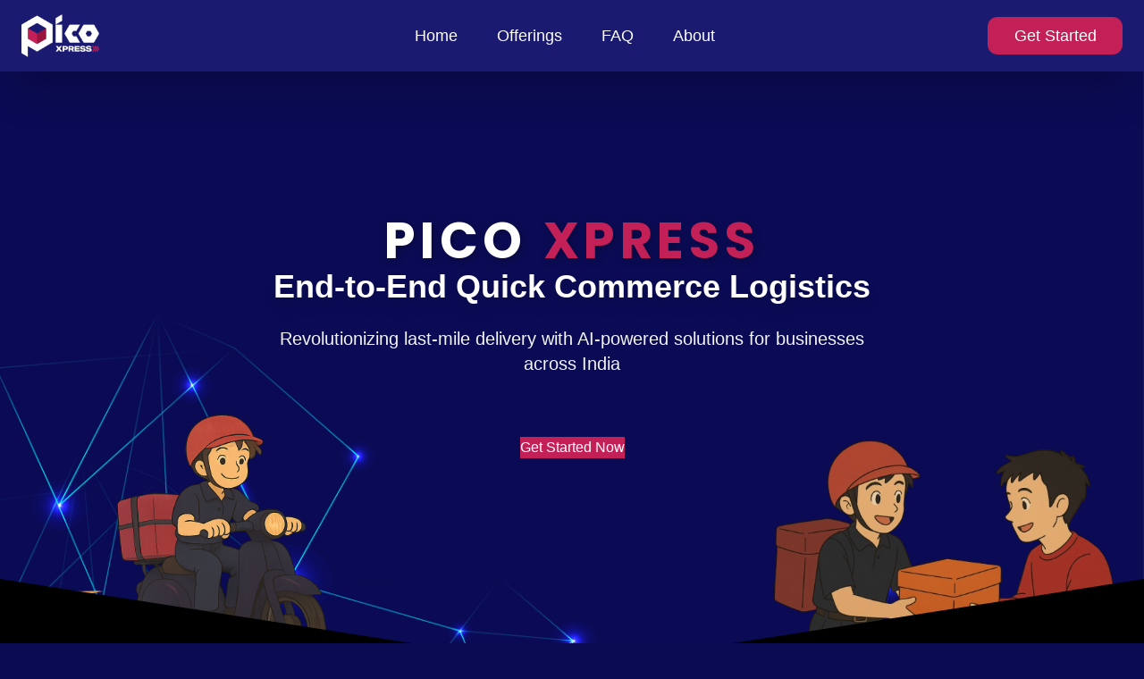

--- FILE ---
content_type: text/html; charset=UTF-8
request_url: https://picoxpress.com/
body_size: 388
content:
<!doctype html><html lang="en"><head><meta charset="utf-8"/><link rel="icon" href="/picox-02.png"/><meta name="viewport" content="width=device-width,initial-scale=1"/><meta name="theme-color" content="#000000"/><meta name="description" content="Pico Xpress - Express logistics for bharat"/><link rel="apple-touch-icon" href="/picox-02.png"/><title>Pico Xpress</title><script defer="defer" src="/static/js/main.f6323de6.js"></script><link href="/static/css/main.fbf09a61.css" rel="stylesheet"></head><body><noscript>You need to enable JavaScript to run this app.</noscript><div id="root"></div><script defer src="https://static.cloudflareinsights.com/beacon.min.js/vcd15cbe7772f49c399c6a5babf22c1241717689176015" integrity="sha512-ZpsOmlRQV6y907TI0dKBHq9Md29nnaEIPlkf84rnaERnq6zvWvPUqr2ft8M1aS28oN72PdrCzSjY4U6VaAw1EQ==" data-cf-beacon='{"version":"2024.11.0","token":"7278a9af556448d9b2f5dc1b2f4f548a","r":1,"server_timing":{"name":{"cfCacheStatus":true,"cfEdge":true,"cfExtPri":true,"cfL4":true,"cfOrigin":true,"cfSpeedBrain":true},"location_startswith":null}}' crossorigin="anonymous"></script>
</body></html>

--- FILE ---
content_type: text/css; charset=UTF-8
request_url: https://picoxpress.com/static/css/main.fbf09a61.css
body_size: 14526
content:
@import url(https://fonts.googleapis.com/css2?family=Poppins:ital,wght@0,100;0,200;0,300;0,400;0,500;0,600;0,700;0,800;0,900;1,100;1,200;1,300;1,400;1,500;1,600;1,700;1,800;1,900&display=swap);*,:after,:before{--tw-border-spacing-x:0;--tw-border-spacing-y:0;--tw-translate-x:0;--tw-translate-y:0;--tw-rotate:0;--tw-skew-x:0;--tw-skew-y:0;--tw-scale-x:1;--tw-scale-y:1;--tw-pan-x: ;--tw-pan-y: ;--tw-pinch-zoom: ;--tw-scroll-snap-strictness:proximity;--tw-gradient-from-position: ;--tw-gradient-via-position: ;--tw-gradient-to-position: ;--tw-ordinal: ;--tw-slashed-zero: ;--tw-numeric-figure: ;--tw-numeric-spacing: ;--tw-numeric-fraction: ;--tw-ring-inset: ;--tw-ring-offset-width:0px;--tw-ring-offset-color:#fff;--tw-ring-color:#3b82f680;--tw-ring-offset-shadow:0 0 #0000;--tw-ring-shadow:0 0 #0000;--tw-shadow:0 0 #0000;--tw-shadow-colored:0 0 #0000;--tw-blur: ;--tw-brightness: ;--tw-contrast: ;--tw-grayscale: ;--tw-hue-rotate: ;--tw-invert: ;--tw-saturate: ;--tw-sepia: ;--tw-drop-shadow: ;--tw-backdrop-blur: ;--tw-backdrop-brightness: ;--tw-backdrop-contrast: ;--tw-backdrop-grayscale: ;--tw-backdrop-hue-rotate: ;--tw-backdrop-invert: ;--tw-backdrop-opacity: ;--tw-backdrop-saturate: ;--tw-backdrop-sepia: ;--tw-contain-size: ;--tw-contain-layout: ;--tw-contain-paint: ;--tw-contain-style: }::backdrop{--tw-border-spacing-x:0;--tw-border-spacing-y:0;--tw-translate-x:0;--tw-translate-y:0;--tw-rotate:0;--tw-skew-x:0;--tw-skew-y:0;--tw-scale-x:1;--tw-scale-y:1;--tw-pan-x: ;--tw-pan-y: ;--tw-pinch-zoom: ;--tw-scroll-snap-strictness:proximity;--tw-gradient-from-position: ;--tw-gradient-via-position: ;--tw-gradient-to-position: ;--tw-ordinal: ;--tw-slashed-zero: ;--tw-numeric-figure: ;--tw-numeric-spacing: ;--tw-numeric-fraction: ;--tw-ring-inset: ;--tw-ring-offset-width:0px;--tw-ring-offset-color:#fff;--tw-ring-color:#3b82f680;--tw-ring-offset-shadow:0 0 #0000;--tw-ring-shadow:0 0 #0000;--tw-shadow:0 0 #0000;--tw-shadow-colored:0 0 #0000;--tw-blur: ;--tw-brightness: ;--tw-contrast: ;--tw-grayscale: ;--tw-hue-rotate: ;--tw-invert: ;--tw-saturate: ;--tw-sepia: ;--tw-drop-shadow: ;--tw-backdrop-blur: ;--tw-backdrop-brightness: ;--tw-backdrop-contrast: ;--tw-backdrop-grayscale: ;--tw-backdrop-hue-rotate: ;--tw-backdrop-invert: ;--tw-backdrop-opacity: ;--tw-backdrop-saturate: ;--tw-backdrop-sepia: ;--tw-contain-size: ;--tw-contain-layout: ;--tw-contain-paint: ;--tw-contain-style: }/*
! tailwindcss v3.4.18 | MIT License | https://tailwindcss.com
*/*,:after,:before{border:0 solid #e5e7eb;box-sizing:border-box}:after,:before{--tw-content:""}:host,html{-webkit-text-size-adjust:100%;font-feature-settings:normal;-webkit-tap-highlight-color:transparent;font-family:ui-sans-serif,system-ui,sans-serif,Apple Color Emoji,Segoe UI Emoji,Segoe UI Symbol,Noto Color Emoji;font-variation-settings:normal;line-height:1.5;tab-size:4}body{line-height:inherit}hr{border-top-width:1px;color:inherit;height:0}abbr:where([title]){-webkit-text-decoration:underline dotted;text-decoration:underline dotted}h1,h2,h3,h4,h5,h6{font-size:inherit;font-weight:inherit}a{color:inherit;text-decoration:inherit}b,strong{font-weight:bolder}code,kbd,pre,samp{font-feature-settings:normal;font-family:ui-monospace,SFMono-Regular,Menlo,Monaco,Consolas,Liberation Mono,Courier New,monospace;font-size:1em;font-variation-settings:normal}small{font-size:80%}sub,sup{font-size:75%;line-height:0;position:relative;vertical-align:initial}sub{bottom:-.25em}sup{top:-.5em}table{border-collapse:collapse;border-color:inherit;text-indent:0}button,input,optgroup,select,textarea{font-feature-settings:inherit;color:inherit;font-family:inherit;font-size:100%;font-variation-settings:inherit;font-weight:inherit;letter-spacing:inherit;line-height:inherit;margin:0;padding:0}button,select{text-transform:none}button,input:where([type=button]),input:where([type=reset]),input:where([type=submit]){-webkit-appearance:button;background-color:initial;background-image:none}:-moz-focusring{outline:auto}:-moz-ui-invalid{box-shadow:none}progress{vertical-align:initial}::-webkit-inner-spin-button,::-webkit-outer-spin-button{height:auto}[type=search]{-webkit-appearance:textfield;outline-offset:-2px}::-webkit-search-decoration{-webkit-appearance:none}::-webkit-file-upload-button{-webkit-appearance:button;font:inherit}summary{display:list-item}blockquote,dd,dl,figure,h1,h2,h3,h4,h5,h6,hr,p,pre{margin:0}fieldset{margin:0}fieldset,legend{padding:0}menu,ol,ul{list-style:none;margin:0;padding:0}dialog{padding:0}textarea{resize:vertical}input::placeholder,textarea::placeholder{color:#9ca3af;opacity:1}[role=button],button{cursor:pointer}:disabled{cursor:default}audio,canvas,embed,iframe,img,object,svg,video{display:block;vertical-align:middle}img,video{height:auto;max-width:100%}[hidden]:where(:not([hidden=until-found])){display:none}.container{width:100%}@media (min-width:640px){.container{max-width:640px}}@media (min-width:768px){.container{max-width:768px}}@media (min-width:1024px){.container{max-width:1024px}}@media (min-width:1280px){.container{max-width:1280px}}@media (min-width:1536px){.container{max-width:1536px}}.static{position:static}.fixed{position:fixed}.absolute{position:absolute}.relative{position:relative}.inset-0{inset:0}.-bottom-0{bottom:0}.-bottom-2{bottom:-.5rem}.-left-10{left:-2.5rem}.bottom-0{bottom:0}.bottom-5{bottom:1.25rem}.bottom-9{bottom:2.25rem}.left-1\/2{left:50%}.right-0{right:0}.right-1\/2{right:50%}.z-10{z-index:10}.z-20{z-index:20}.m-0{margin:0}.-mx-6{margin-left:-1.5rem;margin-right:-1.5rem}.mx-auto{margin-left:auto;margin-right:auto}.my-2{margin-bottom:.5rem;margin-top:.5rem}.my-8{margin-bottom:2rem;margin-top:2rem}.-mb-14{margin-bottom:-3.5rem}.-mt-10{margin-top:-2.5rem}.-mt-6{margin-top:-1.5rem}.mb-10{margin-bottom:2.5rem}.mb-12{margin-bottom:3rem}.mb-16{margin-bottom:4rem}.mb-2{margin-bottom:.5rem}.mb-4{margin-bottom:1rem}.mb-5{margin-bottom:1.25rem}.mb-6{margin-bottom:1.5rem}.mb-8{margin-bottom:2rem}.ml-12{margin-left:3rem}.ml-4{margin-left:1rem}.mr-3{margin-right:.75rem}.mt-10{margin-top:2.5rem}.mt-2{margin-top:.5rem}.mt-20{margin-top:5rem}.mt-24{margin-top:6rem}.mt-4{margin-top:1rem}.mt-5{margin-top:1.25rem}.mt-6{margin-top:1.5rem}.block{display:block}.flex{display:flex}.grid{display:grid}.contents{display:contents}.hidden{display:none}.h-1{height:.25rem}.h-12{height:3rem}.h-14{height:3.5rem}.h-28{height:7rem}.h-48{height:12rem}.h-6{height:1.5rem}.h-64{height:16rem}.h-72{height:18rem}.h-\[100px\]{height:100px}.h-\[120px\]{height:120px}.h-\[220px\]{height:220px}.h-\[250px\]{height:250px}.h-auto{height:auto}.h-full{height:100%}.min-h-\[320px\]{min-height:320px}.min-h-\[80vh\]{min-height:80vh}.min-h-screen{min-height:100vh}.w-10{width:2.5rem}.w-6{width:1.5rem}.w-72{width:18rem}.w-\[120px\]{width:120px}.w-\[180px\]{width:180px}.w-\[1px\]{width:1px}.w-\[280px\]{width:280px}.w-auto{width:auto}.w-full{width:100%}.min-w-0{min-width:0}.max-w-2xl{max-width:42rem}.max-w-3xl{max-width:48rem}.max-w-4xl{max-width:56rem}.max-w-5xl{max-width:64rem}.max-w-6xl{max-width:72rem}.max-w-7xl{max-width:80rem}.max-w-\[300px\]{max-width:300px}.max-w-md{max-width:28rem}.max-w-none{max-width:none}.flex-1{flex:1 1}.flex-shrink-0{flex-shrink:0}.-translate-x-1\/2{--tw-translate-x:-50%}.-translate-x-1\/2,.translate-x-1\/2{transform:translate(var(--tw-translate-x),var(--tw-translate-y)) rotate(var(--tw-rotate)) skewX(var(--tw-skew-x)) skewY(var(--tw-skew-y)) scaleX(var(--tw-scale-x)) scaleY(var(--tw-scale-y))}.translate-x-1\/2{--tw-translate-x:50%}.transform{transform:translate(var(--tw-translate-x),var(--tw-translate-y)) rotate(var(--tw-rotate)) skewX(var(--tw-skew-x)) skewY(var(--tw-skew-y)) scaleX(var(--tw-scale-x)) scaleY(var(--tw-scale-y))}.list-disc{list-style-type:disc}.flex-col{flex-direction:column}.flex-col-reverse{flex-direction:column-reverse}.flex-wrap{flex-wrap:wrap}.items-center{align-items:center}.justify-center{justify-content:center}.justify-between{justify-content:space-between}.gap-12{gap:3rem}.gap-14{gap:3.5rem}.gap-2{gap:.5rem}.gap-3{gap:.75rem}.gap-4{gap:1rem}.gap-6{gap:1.5rem}.gap-8{gap:2rem}.space-x-11>:not([hidden])~:not([hidden]){--tw-space-x-reverse:0;margin-left:calc(2.75rem*(1 - var(--tw-space-x-reverse)));margin-right:calc(2.75rem*var(--tw-space-x-reverse))}.space-x-3>:not([hidden])~:not([hidden]){--tw-space-x-reverse:0;margin-left:calc(.75rem*(1 - var(--tw-space-x-reverse)));margin-right:calc(.75rem*var(--tw-space-x-reverse))}.space-x-4>:not([hidden])~:not([hidden]){--tw-space-x-reverse:0;margin-left:calc(1rem*(1 - var(--tw-space-x-reverse)));margin-right:calc(1rem*var(--tw-space-x-reverse))}.space-y-10>:not([hidden])~:not([hidden]){--tw-space-y-reverse:0;margin-bottom:calc(2.5rem*var(--tw-space-y-reverse));margin-top:calc(2.5rem*(1 - var(--tw-space-y-reverse)))}.space-y-2>:not([hidden])~:not([hidden]){--tw-space-y-reverse:0;margin-bottom:calc(.5rem*var(--tw-space-y-reverse));margin-top:calc(.5rem*(1 - var(--tw-space-y-reverse)))}.space-y-24>:not([hidden])~:not([hidden]){--tw-space-y-reverse:0;margin-bottom:calc(6rem*var(--tw-space-y-reverse));margin-top:calc(6rem*(1 - var(--tw-space-y-reverse)))}.space-y-32>:not([hidden])~:not([hidden]){--tw-space-y-reverse:0;margin-bottom:calc(8rem*var(--tw-space-y-reverse));margin-top:calc(8rem*(1 - var(--tw-space-y-reverse)))}.space-y-4>:not([hidden])~:not([hidden]){--tw-space-y-reverse:0;margin-bottom:calc(1rem*var(--tw-space-y-reverse));margin-top:calc(1rem*(1 - var(--tw-space-y-reverse)))}.space-y-6>:not([hidden])~:not([hidden]){--tw-space-y-reverse:0;margin-bottom:calc(1.5rem*var(--tw-space-y-reverse));margin-top:calc(1.5rem*(1 - var(--tw-space-y-reverse)))}.overflow-hidden,.truncate{overflow:hidden}.truncate{text-overflow:ellipsis;white-space:nowrap}.rounded-2xl{border-radius:1rem}.rounded-3xl{border-radius:1.5rem}.rounded-full{border-radius:9999px}.rounded-lg{border-radius:.5rem}.rounded-md{border-radius:.375rem}.rounded-xl{border-radius:.75rem}.rounded-b-\[60px\]{border-bottom-left-radius:60px;border-bottom-right-radius:60px}.rounded-t-lg{border-top-left-radius:.5rem;border-top-right-radius:.5rem}.border{border-width:1px}.border-0{border-width:0}.border-none{border-style:none}.border-gray-700{--tw-border-opacity:1;border-color:#374151;border-color:rgb(55 65 81/var(--tw-border-opacity,1))}.border-green-200{--tw-border-opacity:1;border-color:#bbf7d0;border-color:rgb(187 247 208/var(--tw-border-opacity,1))}.border-white{--tw-border-opacity:1;border-color:#fff;border-color:rgb(255 255 255/var(--tw-border-opacity,1))}.bg-\[\#080836\]{--tw-bg-opacity:1;background-color:#080836;background-color:rgb(8 8 54/var(--tw-bg-opacity,1))}.bg-\[\#0B0B54\]{--tw-bg-opacity:1;background-color:#0b0b54;background-color:rgb(11 11 84/var(--tw-bg-opacity,1))}.bg-\[\#0B0B55\]{--tw-bg-opacity:1;background-color:#0b0b55;background-color:rgb(11 11 85/var(--tw-bg-opacity,1))}.bg-\[\#0D0B53\]{--tw-bg-opacity:1;background-color:#0d0b53;background-color:rgb(13 11 83/var(--tw-bg-opacity,1))}.bg-\[\#0c0a23\]{--tw-bg-opacity:1;background-color:#0c0a23;background-color:rgb(12 10 35/var(--tw-bg-opacity,1))}.bg-\[\#152329\]{--tw-bg-opacity:1;background-color:#152329;background-color:rgb(21 35 41/var(--tw-bg-opacity,1))}.bg-\[\#1A1A70\]{--tw-bg-opacity:1;background-color:#1a1a70;background-color:rgb(26 26 112/var(--tw-bg-opacity,1))}.bg-\[\#1c0138\]{--tw-bg-opacity:1;background-color:#1c0138;background-color:rgb(28 1 56/var(--tw-bg-opacity,1))}.bg-\[\#C22057\]{--tw-bg-opacity:1;background-color:#c22057;background-color:rgb(194 32 87/var(--tw-bg-opacity,1))}.bg-\[\#FFFFFF\]{--tw-bg-opacity:1;background-color:#fff;background-color:rgb(255 255 255/var(--tw-bg-opacity,1))}.bg-\[\#e6347c\]{--tw-bg-opacity:1;background-color:#e6347c;background-color:rgb(230 52 124/var(--tw-bg-opacity,1))}.bg-amber-50{--tw-bg-opacity:1;background-color:#fffbeb;background-color:rgb(255 251 235/var(--tw-bg-opacity,1))}.bg-black{--tw-bg-opacity:1;background-color:#000;background-color:rgb(0 0 0/var(--tw-bg-opacity,1))}.bg-blue-50{--tw-bg-opacity:1;background-color:#eff6ff;background-color:rgb(239 246 255/var(--tw-bg-opacity,1))}.bg-green-50{--tw-bg-opacity:1;background-color:#f0fdf4;background-color:rgb(240 253 244/var(--tw-bg-opacity,1))}.bg-pink-100{--tw-bg-opacity:1;background-color:#fce7f3;background-color:rgb(252 231 243/var(--tw-bg-opacity,1))}.bg-pink-50{--tw-bg-opacity:1;background-color:#fdf2f8;background-color:rgb(253 242 248/var(--tw-bg-opacity,1))}.bg-purple-100{--tw-bg-opacity:1;background-color:#f3e8ff;background-color:rgb(243 232 255/var(--tw-bg-opacity,1))}.bg-teal-50{--tw-bg-opacity:1;background-color:#f0fdfa;background-color:rgb(240 253 250/var(--tw-bg-opacity,1))}.bg-transparent{background-color:initial}.bg-white{--tw-bg-opacity:1;background-color:#fff;background-color:rgb(255 255 255/var(--tw-bg-opacity,1))}.bg-white\/30{background-color:#ffffff4d}.bg-yellow-400{--tw-bg-opacity:1;background-color:#facc15;background-color:rgb(250 204 21/var(--tw-bg-opacity,1))}.bg-gradient-to-br{background-image:linear-gradient(to bottom right,var(--tw-gradient-stops))}.bg-gradient-to-r{background-image:linear-gradient(to right,var(--tw-gradient-stops))}.from-\[\#0B0B54\]{--tw-gradient-from:#0b0b54 var(--tw-gradient-from-position);--tw-gradient-to:#0b0b5400 var(--tw-gradient-to-position);--tw-gradient-stops:var(--tw-gradient-from),var(--tw-gradient-to)}.from-blue-50{--tw-gradient-from:#eff6ff var(--tw-gradient-from-position);--tw-gradient-to:#eff6ff00 var(--tw-gradient-to-position);--tw-gradient-stops:var(--tw-gradient-from),var(--tw-gradient-to)}.from-blue-600{--tw-gradient-from:#2563eb var(--tw-gradient-from-position);--tw-gradient-to:#2563eb00 var(--tw-gradient-to-position);--tw-gradient-stops:var(--tw-gradient-from),var(--tw-gradient-to)}.to-\[\#2C2C72\]{--tw-gradient-to:#2c2c72 var(--tw-gradient-to-position)}.to-indigo-100{--tw-gradient-to:#e0e7ff var(--tw-gradient-to-position)}.to-indigo-600{--tw-gradient-to:#4f46e5 var(--tw-gradient-to-position)}.bg-cover{background-size:cover}.bg-no-repeat{background-repeat:no-repeat}.object-contain{object-fit:contain}.object-cover{object-fit:cover}.p-0{padding:0}.p-1{padding:.25rem}.p-12{padding:3rem}.p-3{padding:.75rem}.p-4{padding:1rem}.p-6{padding:1.5rem}.p-8{padding:2rem}.px-10{padding-left:2.5rem;padding-right:2.5rem}.px-12{padding-left:3rem;padding-right:3rem}.px-2{padding-left:.5rem;padding-right:.5rem}.px-4{padding-left:1rem;padding-right:1rem}.px-5{padding-left:1.25rem;padding-right:1.25rem}.px-6{padding-left:1.5rem;padding-right:1.5rem}.px-8{padding-left:2rem;padding-right:2rem}.py-10{padding-bottom:2.5rem;padding-top:2.5rem}.py-12{padding-bottom:3rem;padding-top:3rem}.py-16{padding-bottom:4rem;padding-top:4rem}.py-2{padding-bottom:.5rem;padding-top:.5rem}.py-20{padding-bottom:5rem;padding-top:5rem}.py-24{padding-bottom:6rem;padding-top:6rem}.py-3{padding-bottom:.75rem;padding-top:.75rem}.py-4{padding-bottom:1rem;padding-top:1rem}.py-6{padding-bottom:1.5rem;padding-top:1.5rem}.py-8{padding-bottom:2rem;padding-top:2rem}.pb-16{padding-bottom:4rem}.pb-4{padding-bottom:1rem}.pl-6{padding-left:1.5rem}.pt-16{padding-top:4rem}.pt-4{padding-top:1rem}.text-left{text-align:left}.text-center{text-align:center}.text-2xl{font-size:1.5rem;line-height:2rem}.text-3xl{font-size:1.875rem;line-height:2.25rem}.text-4xl{font-size:2.25rem;line-height:2.5rem}.text-5xl{font-size:3rem;line-height:1}.text-base{font-size:1rem;line-height:1.5rem}.text-lg{font-size:1.125rem;line-height:1.75rem}.text-sm{font-size:.875rem;line-height:1.25rem}.text-xl{font-size:1.25rem;line-height:1.75rem}.font-bold{font-weight:700}.font-extrabold{font-weight:800}.font-medium{font-weight:500}.font-semibold{font-weight:600}.leading-relaxed{line-height:1.625}.leading-snug{line-height:1.375}.leading-tight{line-height:1.25}.tracking-tight{letter-spacing:-.025em}.tracking-wide{letter-spacing:.025em}.text-\[\#C22057\]{--tw-text-opacity:1;color:#c22057;color:rgb(194 32 87/var(--tw-text-opacity,1))}.text-\[\#e6347c\]{--tw-text-opacity:1;color:#e6347c;color:rgb(230 52 124/var(--tw-text-opacity,1))}.text-black{--tw-text-opacity:1;color:#000;color:rgb(0 0 0/var(--tw-text-opacity,1))}.text-blue-100{--tw-text-opacity:1;color:#dbeafe;color:rgb(219 234 254/var(--tw-text-opacity,1))}.text-blue-300{--tw-text-opacity:1;color:#93c5fd;color:rgb(147 197 253/var(--tw-text-opacity,1))}.text-blue-600{--tw-text-opacity:1;color:#2563eb;color:rgb(37 99 235/var(--tw-text-opacity,1))}.text-gray-100{--tw-text-opacity:1;color:#f3f4f6;color:rgb(243 244 246/var(--tw-text-opacity,1))}.text-gray-300{--tw-text-opacity:1;color:#d1d5db;color:rgb(209 213 219/var(--tw-text-opacity,1))}.text-gray-400{--tw-text-opacity:1;color:#9ca3af;color:rgb(156 163 175/var(--tw-text-opacity,1))}.text-gray-500{--tw-text-opacity:1;color:#6b7280;color:rgb(107 114 128/var(--tw-text-opacity,1))}.text-gray-900{--tw-text-opacity:1;color:#111827;color:rgb(17 24 39/var(--tw-text-opacity,1))}.text-green-400{--tw-text-opacity:1;color:#4ade80;color:rgb(74 222 128/var(--tw-text-opacity,1))}.text-green-600{--tw-text-opacity:1;color:#16a34a;color:rgb(22 163 74/var(--tw-text-opacity,1))}.text-pink-500{--tw-text-opacity:1;color:#ec4899;color:rgb(236 72 153/var(--tw-text-opacity,1))}.text-red-600{--tw-text-opacity:1;color:#dc2626;color:rgb(220 38 38/var(--tw-text-opacity,1))}.text-white{--tw-text-opacity:1;color:#fff;color:rgb(255 255 255/var(--tw-text-opacity,1))}.placeholder-gray-500::placeholder{--tw-placeholder-opacity:1;color:#6b7280;color:rgb(107 114 128/var(--tw-placeholder-opacity,1))}.opacity-90{opacity:.9}.shadow-2xl{--tw-shadow:0 25px 50px -12px #00000040;--tw-shadow-colored:0 25px 50px -12px var(--tw-shadow-color)}.shadow-2xl,.shadow-lg{box-shadow:0 0 #0000,0 0 #0000,var(--tw-shadow);box-shadow:var(--tw-ring-offset-shadow,0 0 #0000),var(--tw-ring-shadow,0 0 #0000),var(--tw-shadow)}.shadow-lg{--tw-shadow:0 10px 15px -3px #0000001a,0 4px 6px -4px #0000001a;--tw-shadow-colored:0 10px 15px -3px var(--tw-shadow-color),0 4px 6px -4px var(--tw-shadow-color)}.shadow-md{--tw-shadow:0 4px 6px -1px #0000001a,0 2px 4px -2px #0000001a;--tw-shadow-colored:0 4px 6px -1px var(--tw-shadow-color),0 2px 4px -2px var(--tw-shadow-color);box-shadow:0 0 #0000,0 0 #0000,var(--tw-shadow);box-shadow:var(--tw-ring-offset-shadow,0 0 #0000),var(--tw-ring-shadow,0 0 #0000),var(--tw-shadow)}.ring-1{--tw-ring-offset-shadow:var(--tw-ring-inset) 0 0 0 var(--tw-ring-offset-width) var(--tw-ring-offset-color);--tw-ring-shadow:var(--tw-ring-inset) 0 0 0 calc(1px + var(--tw-ring-offset-width)) var(--tw-ring-color);box-shadow:var(--tw-ring-offset-shadow),var(--tw-ring-shadow),0 0 #0000;box-shadow:var(--tw-ring-offset-shadow),var(--tw-ring-shadow),var(--tw-shadow,0 0 #0000)}.ring-white\/10{--tw-ring-color:#ffffff1a}.drop-shadow-lg{--tw-drop-shadow:drop-shadow(0 10px 8px #0000000a) drop-shadow(0 4px 3px #0000001a)}.drop-shadow-lg,.filter{filter:var(--tw-blur) var(--tw-brightness) var(--tw-contrast) var(--tw-grayscale) var(--tw-hue-rotate) var(--tw-invert) var(--tw-saturate) var(--tw-sepia) var(--tw-drop-shadow)}.transition{transition-duration:.15s;transition-property:color,background-color,border-color,fill,stroke,opacity,box-shadow,transform,filter,-webkit-text-decoration-color,-webkit-backdrop-filter;transition-property:color,background-color,border-color,text-decoration-color,fill,stroke,opacity,box-shadow,transform,filter,backdrop-filter;transition-property:color,background-color,border-color,text-decoration-color,fill,stroke,opacity,box-shadow,transform,filter,backdrop-filter,-webkit-text-decoration-color,-webkit-backdrop-filter;transition-timing-function:cubic-bezier(.4,0,.2,1)}.transition-all{transition-duration:.15s;transition-property:all;transition-timing-function:cubic-bezier(.4,0,.2,1)}.transition-colors{transition-duration:.15s;transition-property:color,background-color,border-color,fill,stroke,-webkit-text-decoration-color;transition-property:color,background-color,border-color,text-decoration-color,fill,stroke;transition-property:color,background-color,border-color,text-decoration-color,fill,stroke,-webkit-text-decoration-color;transition-timing-function:cubic-bezier(.4,0,.2,1)}.transition-transform{transition-duration:.15s;transition-property:transform;transition-timing-function:cubic-bezier(.4,0,.2,1)}.duration-300{transition-duration:.3s}.ease-in-out{transition-timing-function:cubic-bezier(.4,0,.2,1)}:root{--primary-color:#2563eb}body{-webkit-font-smoothing:antialiased;-moz-osx-font-smoothing:grayscale;--tw-bg-opacity:1;--tw-text-opacity:1;background-color:#0b0b54;background-color:rgb(11 11 84/var(--tw-bg-opacity,1));color:#fff;color:rgb(255 255 255/var(--tw-text-opacity,1));font-family:-apple-system,BlinkMacSystemFont,Segoe UI,Roboto,Oxygen,Ubuntu,Cantarell,Fira Sans,Droid Sans,Helvetica Neue,sans-serif;margin:0}.ant-btn-primary{background-color:#2563eb!important;background-color:var(--primary-color)!important}.ant-menu{color:#fff!important}.ant-menu-item-selected{color:#93c5fd!important}.ant-menu-horizontal{border-bottom:none!important}.ant-card{--tw-border-opacity:1;--tw-bg-opacity:1;--tw-text-opacity:1;background-color:#0b0b54;background-color:rgb(11 11 84/var(--tw-bg-opacity,1));border-color:#374151;border-color:rgb(55 65 81/var(--tw-border-opacity,1));color:#fff;color:rgb(255 255 255/var(--tw-text-opacity,1));transition:all .3s ease}.ant-card:hover{transform:translateY(-5px)}.ant-collapse{--tw-border-opacity:1;--tw-bg-opacity:1;background-color:#0b0b54;background-color:rgb(11 11 84/var(--tw-bg-opacity,1));border-color:#374151;border-color:rgb(55 65 81/var(--tw-border-opacity,1))}.ant-collapse-header{--tw-text-opacity:1!important}.ant-collapse-content,.ant-collapse-header{color:#fff!important;color:rgb(255 255 255/var(--tw-text-opacity,1))!important}.ant-collapse-content{--tw-border-opacity:1!important;--tw-bg-opacity:1!important;--tw-text-opacity:1!important;background-color:#080836!important;background-color:rgb(8 8 54/var(--tw-bg-opacity,1))!important;border-color:#374151!important;border-color:rgb(55 65 81/var(--tw-border-opacity,1))!important}.ant-drawer-close{color:#fff!important}h1.ant-typography,h2.ant-typography,h3.ant-typography,h4.ant-typography,h5.ant-typography{--tw-text-opacity:1;color:#fff;color:rgb(255 255 255/var(--tw-text-opacity,1))}.ant-typography{color:#f3f4f6!important}.gradient-bg{background:linear-gradient(90.1deg,#0b0b54 3.75%,#1d1db226 102.02%)}.ant-menu-item-selected{background-color:initial!important}.ant-menu-item{font-size:1.125rem}.prose{max-width:none}.prose h1,.prose h2,.prose h3,.prose h4,.prose h5,.prose h6{color:#000;margin-bottom:1em;margin-top:2em}.prose p{color:#000;margin-bottom:1.5em}.prose ul{margin-bottom:1em;margin-top:1em}.prose li{color:#000;margin-bottom:.5em;margin-top:.5em}.prose hr{border-color:#374151;margin-bottom:2em;margin-top:2em}.form-style{--tw-border-opacity:1;--tw-bg-opacity:1;--tw-text-opacity:1;background-color:#fff;background-color:rgb(255 255 255/var(--tw-bg-opacity,1));border-color:#374151;border-color:rgb(55 65 81/var(--tw-border-opacity,1));color:#000;color:rgb(0 0 0/var(--tw-text-opacity,1))}.after\:absolute:after{content:var(--tw-content);position:absolute}.after\:bottom-0:after{bottom:0;content:var(--tw-content)}.after\:left-0:after{content:var(--tw-content);left:0}.after\:h-\[2px\]:after{content:var(--tw-content);height:2px}.after\:w-0:after{content:var(--tw-content);width:0}.after\:bg-\[\#C22057\]:after{--tw-bg-opacity:1;background-color:#c22057;background-color:rgb(194 32 87/var(--tw-bg-opacity,1));content:var(--tw-content)}.after\:transition-all:after{content:var(--tw-content);transition-duration:.15s;transition-property:all;transition-timing-function:cubic-bezier(.4,0,.2,1)}.after\:duration-300:after{content:var(--tw-content);transition-duration:.3s}.hover\:scale-105:hover{--tw-scale-x:1.05;--tw-scale-y:1.05;transform:translate(var(--tw-translate-x),var(--tw-translate-y)) rotate(var(--tw-rotate)) skewX(var(--tw-skew-x)) skewY(var(--tw-skew-y)) scaleX(var(--tw-scale-x)) scaleY(var(--tw-scale-y))}.hover\:bg-\[\#a11e4c\]:hover{--tw-bg-opacity:1;background-color:#a11e4c;background-color:rgb(161 30 76/var(--tw-bg-opacity,1))}.hover\:bg-pink-600:hover{--tw-bg-opacity:1;background-color:#db2777;background-color:rgb(219 39 119/var(--tw-bg-opacity,1))}.hover\:from-blue-700:hover{--tw-gradient-from:#1d4ed8 var(--tw-gradient-from-position);--tw-gradient-to:#1d4ed800 var(--tw-gradient-to-position);--tw-gradient-stops:var(--tw-gradient-from),var(--tw-gradient-to)}.hover\:to-indigo-700:hover{--tw-gradient-to:#4338ca var(--tw-gradient-to-position)}.hover\:text-\[\#C22057\]:hover{--tw-text-opacity:1;color:#c22057;color:rgb(194 32 87/var(--tw-text-opacity,1))}.hover\:text-blue-300:hover{--tw-text-opacity:1;color:#93c5fd;color:rgb(147 197 253/var(--tw-text-opacity,1))}.hover\:text-blue-400:hover{--tw-text-opacity:1;color:#60a5fa;color:rgb(96 165 250/var(--tw-text-opacity,1))}.hover\:text-pink-500:hover{--tw-text-opacity:1;color:#ec4899;color:rgb(236 72 153/var(--tw-text-opacity,1))}.hover\:after\:w-full:hover:after{content:var(--tw-content);width:100%}.focus\:bg-white:focus{--tw-bg-opacity:1;background-color:#fff;background-color:rgb(255 255 255/var(--tw-bg-opacity,1))}.focus\:text-black:focus{--tw-text-opacity:1;color:#000;color:rgb(0 0 0/var(--tw-text-opacity,1))}.group:hover .group-hover\:scale-110{--tw-scale-x:1.1;--tw-scale-y:1.1;transform:translate(var(--tw-translate-x),var(--tw-translate-y)) rotate(var(--tw-rotate)) skewX(var(--tw-skew-x)) skewY(var(--tw-skew-y)) scaleX(var(--tw-scale-x)) scaleY(var(--tw-scale-y))}@media (min-width:640px){.sm\:right-2{right:.5rem}.sm\:mx-0{margin-left:0;margin-right:0}.sm\:mb-0{margin-bottom:0}.sm\:mb-20{margin-bottom:5rem}.sm\:mt-0{margin-top:0}.sm\:block{display:block}.sm\:inline{display:inline}.sm\:hidden{display:none}.sm\:h-36{height:9rem}.sm\:h-\[250px\]{height:250px}.sm\:h-\[300px\]{height:300px}.sm\:min-h-screen{min-height:100vh}.sm\:max-w-\[400px\]{max-width:400px}.sm\:translate-x-0{--tw-translate-x:0px;transform:translate(var(--tw-translate-x),var(--tw-translate-y)) rotate(var(--tw-rotate)) skewX(var(--tw-skew-x)) skewY(var(--tw-skew-y)) scaleX(var(--tw-scale-x)) scaleY(var(--tw-scale-y))}.sm\:grid-cols-2{grid-template-columns:repeat(2,minmax(0,1fr))}.sm\:px-6{padding-left:1.5rem;padding-right:1.5rem}.sm\:text-left{text-align:left}.sm\:text-3xl{font-size:1.875rem;line-height:2.25rem}.sm\:text-4xl{font-size:2.25rem;line-height:2.5rem}.sm\:text-base{font-size:1rem;line-height:1.5rem}.sm\:text-xl{font-size:1.25rem;line-height:1.75rem}}@media (min-width:768px){.md\:right-4{right:1rem}.md\:block{display:block}.md\:flex{display:flex}.md\:hidden{display:none}.md\:h-16{height:4rem}.md\:h-40{height:10rem}.md\:h-56{height:14rem}.md\:h-80{height:20rem}.md\:h-\[140px\]{height:140px}.md\:h-\[300px\]{height:300px}.md\:w-1\/2{width:50%}.md\:w-80{width:20rem}.md\:w-\[140px\]{width:140px}.md\:w-\[430px\]{width:430px}.md\:w-\[580px\]{width:580px}.md\:max-w-\[500px\]{max-width:500px}.md\:flex-row{flex-direction:row}.md\:flex-row-reverse{flex-direction:row-reverse}.md\:justify-end{justify-content:flex-end}.md\:gap-12{gap:3rem}.md\:gap-16{gap:4rem}.md\:gap-24{gap:6rem}.md\:rounded-b-\[120px\]{border-bottom-left-radius:120px;border-bottom-right-radius:120px}.md\:px-12{padding-left:3rem;padding-right:3rem}.md\:px-16{padding-left:4rem;padding-right:4rem}.md\:text-left{text-align:left}.md\:text-2xl{font-size:1.5rem;line-height:2rem}.md\:text-3xl{font-size:1.875rem;line-height:2.25rem}.md\:text-4xl{font-size:2.25rem;line-height:2.5rem}.md\:text-5xl{font-size:3rem;line-height:1}.md\:text-6xl{font-size:3.75rem;line-height:1}.md\:text-lg{font-size:1.125rem;line-height:1.75rem}.md\:text-xl{font-size:1.25rem;line-height:1.75rem}.md\:leading-tight{line-height:1.25}}@media (min-width:1024px){.lg\:right-8{right:2rem}.lg\:mx-0{margin-left:0;margin-right:0}.lg\:mb-0{margin-bottom:0}.lg\:mt-0{margin-top:0}.lg\:h-48{height:12rem}.lg\:h-\[300px\]{height:300px}.lg\:h-full{height:100%}.lg\:w-1\/2{width:50%}.lg\:max-w-\[700px\]{max-width:700px}.lg\:grid-cols-3{grid-template-columns:repeat(3,minmax(0,1fr))}.lg\:flex-row{flex-direction:row}.lg\:flex-row-reverse{flex-direction:row-reverse}.lg\:space-y-0>:not([hidden])~:not([hidden]){--tw-space-y-reverse:0;margin-bottom:calc(0px*var(--tw-space-y-reverse));margin-top:calc(0px*(1 - var(--tw-space-y-reverse)))}.lg\:px-20{padding-left:5rem;padding-right:5rem}.lg\:px-8{padding-left:2rem;padding-right:2rem}.lg\:text-left{text-align:left}}@media (min-width:1280px){.xl\:max-w-\[800px\]{max-width:800px}}.App{text-align:center}.App-logo{height:40vmin;pointer-events:none}@media (prefers-reduced-motion:no-preference){.App-logo{animation:App-logo-spin 20s linear infinite}}.App-header{align-items:center;background-color:#282c34;color:#fff;display:flex;flex-direction:column;font-size:calc(10px + 2vmin);justify-content:center;min-height:100vh}.App-link{color:#61dafb}@keyframes App-logo-spin{0%{transform:rotate(0deg)}to{transform:rotate(1turn)}}.container_base{align-items:center;display:flex;flex:1 1;flex-direction:column;justify-content:center}.alice-carousel .animated{animation-fill-mode:both}.alice-carousel .animated-out{z-index:1}.alice-carousel .fadeOut{animation-name:fadeOut}@keyframes fadeOut{0%{opacity:1}to{opacity:0;visibility:hidden}}.alice-carousel{direction:ltr;margin:auto;position:relative;width:100%}.alice-carousel__wrapper{height:auto;overflow-x:hidden;overflow-y:hidden}.alice-carousel__stage,.alice-carousel__wrapper{box-sizing:border-box;position:relative;width:100%}.alice-carousel__stage{backface-visibility:hidden;-webkit-backface-visibility:hidden;height:100%;margin:0;padding:0;transform-style:flat;-webkit-transform-style:flat;white-space:nowrap}.alice-carousel__stage-item{box-sizing:border-box;display:inline-block;height:100%;line-height:0;margin:0;padding:0;position:relative;vertical-align:top;white-space:normal;width:100%}.alice-carousel__stage-item *{line-height:normal}.alice-carousel__stage-item.__hidden{opacity:0;overflow:hidden}.alice-carousel__next-btn,.alice-carousel__prev-btn{box-sizing:border-box;display:inline-block;padding:10px 5px;width:50%}.alice-carousel__next-btn [data-area]:after,.alice-carousel__prev-btn [data-area]:after{content:attr(data-area);position:relative;text-transform:capitalize}.alice-carousel__prev-btn{text-align:right}.alice-carousel__next-btn{text-align:left}.alice-carousel__next-btn-item,.alice-carousel__prev-btn-item{color:#465798;cursor:pointer;display:inline-block;margin:0;padding:5px}.alice-carousel__next-btn-item:hover,.alice-carousel__prev-btn-item:hover{color:darkred}.alice-carousel__next-btn-item.__inactive,.alice-carousel__prev-btn-item.__inactive{opacity:.4;pointer-events:none}.alice-carousel__play-btn{display:inline-block;left:20px;position:absolute;top:30px}.alice-carousel__play-btn:hover{cursor:pointer}.alice-carousel__play-btn-wrapper{background-color:#fff;border-radius:50%;height:32px;padding:10px;position:relative;width:32px}.alice-carousel__play-btn-item{background:#0000;border:0;cursor:pointer;height:32px;outline:none;position:absolute;width:32px}.alice-carousel__play-btn-item:after,.alice-carousel__play-btn-item:before{border-color:#0000 #0000 #0000 #465798;border-style:solid;border-width:8px 0 8px 15px;content:"";display:block;height:0;pointer-events:none;position:absolute;transition:all .4s linear;width:0}.alice-carousel__play-btn-item:before{height:14px;left:5px}.alice-carousel__play-btn-item:after{left:18px;top:7px}.alice-carousel__play-btn-item.__pause:after,.alice-carousel__play-btn-item.__pause:before{border-width:0 0 0 10px;height:30px}.alice-carousel__play-btn-item.__pause:after{left:18px;top:0}.alice-carousel__dots{list-style:none;margin:30px 3px 5px;padding:0;text-align:center}.alice-carousel__dots>li{display:inline-block}.alice-carousel__dots-item:not(.__custom){background-color:#e0e4fb;border-radius:50%;cursor:pointer;height:8px;width:8px}.alice-carousel__dots-item:not(.__custom):not(:last-child){margin-right:20px}.alice-carousel__dots-item:not(.__custom).__active,.alice-carousel__dots-item:not(.__custom):hover{background-color:#6e7ebc}.alice-carousel__slide-info{background-color:#e0e4fb99;border-radius:5px;color:#465798;display:inline-block;padding:5px 10px;position:absolute;right:20px;top:20px}.alice-carousel__slide-info-item{line-height:0;vertical-align:middle}:root{--toastify-color-light:#fff;--toastify-color-dark:#121212;--toastify-color-info:#3498db;--toastify-color-success:#07bc0c;--toastify-color-warning:#f1c40f;--toastify-color-error:#e74c3c;--toastify-color-transparent:#ffffffb3;--toastify-icon-color-info:var(--toastify-color-info);--toastify-icon-color-success:var(--toastify-color-success);--toastify-icon-color-warning:var(--toastify-color-warning);--toastify-icon-color-error:var(--toastify-color-error);--toastify-toast-width:320px;--toastify-toast-background:#fff;--toastify-toast-min-height:64px;--toastify-toast-max-height:800px;--toastify-font-family:sans-serif;--toastify-z-index:9999;--toastify-text-color-light:#757575;--toastify-text-color-dark:#fff;--toastify-text-color-info:#fff;--toastify-text-color-success:#fff;--toastify-text-color-warning:#fff;--toastify-text-color-error:#fff;--toastify-spinner-color:#616161;--toastify-spinner-color-empty-area:#e0e0e0;--toastify-color-progress-light:linear-gradient(90deg,#4cd964,#5ac8fa,#007aff,#34aadc,#5856d6,#ff2d55);--toastify-color-progress-dark:#bb86fc;--toastify-color-progress-info:var(--toastify-color-info);--toastify-color-progress-success:var(--toastify-color-success);--toastify-color-progress-warning:var(--toastify-color-warning);--toastify-color-progress-error:var(--toastify-color-error)}.Toastify__toast-container{box-sizing:border-box;color:#fff;padding:4px;position:fixed;-webkit-transform:translateZ(9999);-webkit-transform:translateZ(var(--toastify-z-index));width:320px;width:var(--toastify-toast-width);z-index:9999;z-index:var(--toastify-z-index)}.Toastify__toast-container--top-left{left:1em;top:1em}.Toastify__toast-container--top-center{left:50%;top:1em;transform:translateX(-50%)}.Toastify__toast-container--top-right{right:1em;top:1em}.Toastify__toast-container--bottom-left{bottom:1em;left:1em}.Toastify__toast-container--bottom-center{bottom:1em;left:50%;transform:translateX(-50%)}.Toastify__toast-container--bottom-right{bottom:1em;right:1em}@media only screen and (max-width:480px){.Toastify__toast-container{left:0;margin:0;padding:0;width:100vw}.Toastify__toast-container--top-center,.Toastify__toast-container--top-left,.Toastify__toast-container--top-right{top:0;transform:translateX(0)}.Toastify__toast-container--bottom-center,.Toastify__toast-container--bottom-left,.Toastify__toast-container--bottom-right{bottom:0;transform:translateX(0)}.Toastify__toast-container--rtl{left:auto;right:0}}.Toastify__toast{border-radius:4px;box-shadow:0 1px 10px 0 #0000001a,0 2px 15px 0 #0000000d;box-sizing:border-box;cursor:default;direction:ltr;display:flex;font-family:sans-serif;font-family:var(--toastify-font-family);justify-content:space-between;margin-bottom:1rem;max-height:800px;max-height:var(--toastify-toast-max-height);min-height:64px;min-height:var(--toastify-toast-min-height);overflow:hidden;padding:8px;position:relative;z-index:0}.Toastify__toast--rtl{direction:rtl}.Toastify__toast--close-on-click{cursor:pointer}.Toastify__toast-body{align-items:center;display:flex;flex:1 1 auto;margin:auto 0;padding:6px}.Toastify__toast-body>div:last-child{flex:1 1;word-break:break-word}.Toastify__toast-icon{-webkit-margin-end:10px;display:flex;flex-shrink:0;margin-inline-end:10px;width:20px}.Toastify--animate{animation-duration:.7s;animation-fill-mode:both}.Toastify--animate-icon{animation-duration:.3s;animation-fill-mode:both}@media only screen and (max-width:480px){.Toastify__toast{border-radius:0;margin-bottom:0}}.Toastify__toast-theme--dark{background:#121212;background:var(--toastify-color-dark);color:#fff;color:var(--toastify-text-color-dark)}.Toastify__toast-theme--colored.Toastify__toast--default,.Toastify__toast-theme--light{background:#fff;background:var(--toastify-color-light);color:#757575;color:var(--toastify-text-color-light)}.Toastify__toast-theme--colored.Toastify__toast--info{background:#3498db;background:var(--toastify-color-info);color:#fff;color:var(--toastify-text-color-info)}.Toastify__toast-theme--colored.Toastify__toast--success{background:#07bc0c;background:var(--toastify-color-success);color:#fff;color:var(--toastify-text-color-success)}.Toastify__toast-theme--colored.Toastify__toast--warning{background:#f1c40f;background:var(--toastify-color-warning);color:#fff;color:var(--toastify-text-color-warning)}.Toastify__toast-theme--colored.Toastify__toast--error{background:#e74c3c;background:var(--toastify-color-error);color:#fff;color:var(--toastify-text-color-error)}.Toastify__progress-bar-theme--light{background:linear-gradient(90deg,#4cd964,#5ac8fa,#007aff,#34aadc,#5856d6,#ff2d55);background:var(--toastify-color-progress-light)}.Toastify__progress-bar-theme--dark{background:#bb86fc;background:var(--toastify-color-progress-dark)}.Toastify__progress-bar--info{background:#3498db;background:var(--toastify-color-progress-info)}.Toastify__progress-bar--success{background:#07bc0c;background:var(--toastify-color-progress-success)}.Toastify__progress-bar--warning{background:#f1c40f;background:var(--toastify-color-progress-warning)}.Toastify__progress-bar--error{background:#e74c3c;background:var(--toastify-color-progress-error)}.Toastify__progress-bar-theme--colored.Toastify__progress-bar--error,.Toastify__progress-bar-theme--colored.Toastify__progress-bar--info,.Toastify__progress-bar-theme--colored.Toastify__progress-bar--success,.Toastify__progress-bar-theme--colored.Toastify__progress-bar--warning{background:#ffffffb3;background:var(--toastify-color-transparent)}.Toastify__close-button{align-self:flex-start;background:#0000;border:none;color:#fff;cursor:pointer;opacity:.7;outline:none;padding:0;transition:.3s ease}.Toastify__close-button--light{color:#000;opacity:.3}.Toastify__close-button>svg{fill:currentColor;height:16px;width:14px}.Toastify__close-button:focus,.Toastify__close-button:hover{opacity:1}@keyframes Toastify__trackProgress{0%{transform:scaleX(1)}to{transform:scaleX(0)}}.Toastify__progress-bar{bottom:0;height:5px;left:0;opacity:.7;position:absolute;transform-origin:left;width:100%;z-index:9999;z-index:var(--toastify-z-index)}.Toastify__progress-bar--animated{animation:Toastify__trackProgress linear 1 forwards}.Toastify__progress-bar--controlled{transition:transform .2s}.Toastify__progress-bar--rtl{left:auto;right:0;transform-origin:right}.Toastify__spinner{animation:Toastify__spin .65s linear infinite;border:2px solid #e0e0e0;border-color:var(--toastify-spinner-color-empty-area);border-radius:100%;border-right-color:#616161;border-right-color:var(--toastify-spinner-color);box-sizing:border-box;height:20px;width:20px}@keyframes Toastify__bounceInRight{0%,60%,75%,90%,to{animation-timing-function:cubic-bezier(.215,.61,.355,1)}0%{opacity:0;transform:translate3d(3000px,0,0)}60%{opacity:1;transform:translate3d(-25px,0,0)}75%{transform:translate3d(10px,0,0)}90%{transform:translate3d(-5px,0,0)}to{transform:none}}@keyframes Toastify__bounceOutRight{20%{opacity:1;transform:translate3d(-20px,0,0)}to{opacity:0;transform:translate3d(2000px,0,0)}}@keyframes Toastify__bounceInLeft{0%,60%,75%,90%,to{animation-timing-function:cubic-bezier(.215,.61,.355,1)}0%{opacity:0;transform:translate3d(-3000px,0,0)}60%{opacity:1;transform:translate3d(25px,0,0)}75%{transform:translate3d(-10px,0,0)}90%{transform:translate3d(5px,0,0)}to{transform:none}}@keyframes Toastify__bounceOutLeft{20%{opacity:1;transform:translate3d(20px,0,0)}to{opacity:0;transform:translate3d(-2000px,0,0)}}@keyframes Toastify__bounceInUp{0%,60%,75%,90%,to{animation-timing-function:cubic-bezier(.215,.61,.355,1)}0%{opacity:0;transform:translate3d(0,3000px,0)}60%{opacity:1;transform:translate3d(0,-20px,0)}75%{transform:translate3d(0,10px,0)}90%{transform:translate3d(0,-5px,0)}to{transform:translateZ(0)}}@keyframes Toastify__bounceOutUp{20%{transform:translate3d(0,-10px,0)}40%,45%{opacity:1;transform:translate3d(0,20px,0)}to{opacity:0;transform:translate3d(0,-2000px,0)}}@keyframes Toastify__bounceInDown{0%,60%,75%,90%,to{animation-timing-function:cubic-bezier(.215,.61,.355,1)}0%{opacity:0;transform:translate3d(0,-3000px,0)}60%{opacity:1;transform:translate3d(0,25px,0)}75%{transform:translate3d(0,-10px,0)}90%{transform:translate3d(0,5px,0)}to{transform:none}}@keyframes Toastify__bounceOutDown{20%{transform:translate3d(0,10px,0)}40%,45%{opacity:1;transform:translate3d(0,-20px,0)}to{opacity:0;transform:translate3d(0,2000px,0)}}.Toastify__bounce-enter--bottom-left,.Toastify__bounce-enter--top-left{animation-name:Toastify__bounceInLeft}.Toastify__bounce-enter--bottom-right,.Toastify__bounce-enter--top-right{animation-name:Toastify__bounceInRight}.Toastify__bounce-enter--top-center{animation-name:Toastify__bounceInDown}.Toastify__bounce-enter--bottom-center{animation-name:Toastify__bounceInUp}.Toastify__bounce-exit--bottom-left,.Toastify__bounce-exit--top-left{animation-name:Toastify__bounceOutLeft}.Toastify__bounce-exit--bottom-right,.Toastify__bounce-exit--top-right{animation-name:Toastify__bounceOutRight}.Toastify__bounce-exit--top-center{animation-name:Toastify__bounceOutUp}.Toastify__bounce-exit--bottom-center{animation-name:Toastify__bounceOutDown}@keyframes Toastify__zoomIn{0%{opacity:0;transform:scale3d(.3,.3,.3)}50%{opacity:1}}@keyframes Toastify__zoomOut{0%{opacity:1}50%{opacity:0;transform:scale3d(.3,.3,.3)}to{opacity:0}}.Toastify__zoom-enter{animation-name:Toastify__zoomIn}.Toastify__zoom-exit{animation-name:Toastify__zoomOut}@keyframes Toastify__flipIn{0%{animation-timing-function:ease-in;opacity:0;transform:perspective(400px) rotateX(90deg)}40%{animation-timing-function:ease-in;transform:perspective(400px) rotateX(-20deg)}60%{opacity:1;transform:perspective(400px) rotateX(10deg)}80%{transform:perspective(400px) rotateX(-5deg)}to{transform:perspective(400px)}}@keyframes Toastify__flipOut{0%{transform:perspective(400px)}30%{opacity:1;transform:perspective(400px) rotateX(-20deg)}to{opacity:0;transform:perspective(400px) rotateX(90deg)}}.Toastify__flip-enter{animation-name:Toastify__flipIn}.Toastify__flip-exit{animation-name:Toastify__flipOut}@keyframes Toastify__slideInRight{0%{transform:translate3d(110%,0,0);visibility:visible}to{transform:translateZ(0)}}@keyframes Toastify__slideInLeft{0%{transform:translate3d(-110%,0,0);visibility:visible}to{transform:translateZ(0)}}@keyframes Toastify__slideInUp{0%{transform:translate3d(0,110%,0);visibility:visible}to{transform:translateZ(0)}}@keyframes Toastify__slideInDown{0%{transform:translate3d(0,-110%,0);visibility:visible}to{transform:translateZ(0)}}@keyframes Toastify__slideOutRight{0%{transform:translateZ(0)}to{transform:translate3d(110%,0,0);visibility:hidden}}@keyframes Toastify__slideOutLeft{0%{transform:translateZ(0)}to{transform:translate3d(-110%,0,0);visibility:hidden}}@keyframes Toastify__slideOutDown{0%{transform:translateZ(0)}to{transform:translate3d(0,500px,0);visibility:hidden}}@keyframes Toastify__slideOutUp{0%{transform:translateZ(0)}to{transform:translate3d(0,-500px,0);visibility:hidden}}.Toastify__slide-enter--bottom-left,.Toastify__slide-enter--top-left{animation-name:Toastify__slideInLeft}.Toastify__slide-enter--bottom-right,.Toastify__slide-enter--top-right{animation-name:Toastify__slideInRight}.Toastify__slide-enter--top-center{animation-name:Toastify__slideInDown}.Toastify__slide-enter--bottom-center{animation-name:Toastify__slideInUp}.Toastify__slide-exit--bottom-left,.Toastify__slide-exit--top-left{animation-name:Toastify__slideOutLeft}.Toastify__slide-exit--bottom-right,.Toastify__slide-exit--top-right{animation-name:Toastify__slideOutRight}.Toastify__slide-exit--top-center{animation-name:Toastify__slideOutUp}.Toastify__slide-exit--bottom-center{animation-name:Toastify__slideOutDown}@keyframes Toastify__spin{0%{transform:rotate(0deg)}to{transform:rotate(1turn)}}.picoxpress-header{border:0 solid green;color:#c32058;font-size:20px;font-weight:900;left:140px;letter-spacing:.4em;line-height:30px;margin-top:10%;width:auto}.header-tag,.picoxpress-header{font-family:sans-serif;font-style:normal}.header-tag{color:#fff;font-size:18px;font-weight:400;line-height:28px;text-decoration:none}.login-button{align-items:center;background:#0000;border:1px solid #c32058;border-radius:2px;box-sizing:border-box;color:#c32058;cursor:pointer;display:flex;flex-direction:row;font-size:x-large;height:42px;justify-content:center;padding:16px 52px;text-decoration:none;width:140px}.picoxpress-desc{color:#edeced;font-size:56px;line-height:66px}.picoxpress-desc,.picoxpress-track-delivery{border:0 solid green;font-style:normal;font-weight:400;left:140px}.picoxpress-track-delivery{color:#fff;font-size:18px;line-height:28px;margin-bottom:1%}.picoxpress-track-delivery-input{border:0 solid green;border-radius:6px;font-size:medium;height:40px;margin-block:1%;width:603px}.track-delivery{align-items:center;background:#b11e58;border-radius:4px;color:#fff;display:flex;flex-direction:column;flex-grow:1;font-family:sans-serif;font-size:16px;font-style:normal;font-weight:400;height:40px;justify-content:center;justify-items:center;line-height:22px;margin-block:1%;margin-left:1%;width:114px}.description-header{color:#c32058;font-weight:400}.description-desc,.description-footer{font-weight:400}.topic{align-content:center;align-items:center;border:none;border-bottom:1px solid #000;cursor:pointer;display:flex;flex-direction:column;flex-wrap:wrap;font-family:inherit;justify-content:center;width:80%}.topic_without_border{border-width:0}.heading{align-items:center;display:flex;flex-direction:row;font-family:inherit;font-weight:200;justify-content:space-between;width:100%}.heading-text{color:#0b0b54;font-weight:400}.heading-color{color:#b11e58}.content{height:0;overflow:hidden;padding:0 18px}.p-content{color:#4d4d59}.p-about-us-header{border:0 solid #000;color:#b11e58;margin-left:0}.p-about-us-content,.p-about-us-sub-content-left{border:0 solid #000;color:#fff}.p-about-us-sub-content-left{opacity:.6}.p-about-us-sub-content-right{border:0 solid #000;color:#fff;opacity:.6}.name{color:#fff}.founder,.name{-webkit-margin-after:1%;-webkit-margin-before:1%;border:0 solid #000;margin-block-end:1%;margin-block-start:1%}.founder{color:#a5a2a5}.linked-in{-webkit-margin-after:1%;-webkit-margin-before:1%;color:#316fc3;margin-block-end:1%;margin-block-start:1%}.linked-in,.quote{border:0 solid #000}.quote{-webkit-margin-after:0;-webkit-margin-before:0;color:#edeced;margin-block-end:0;margin-block-start:0;opacity:.6;padding-top:2%}.p-our-mission-header{border:0 solid #000;color:#b11e58}.p-our-mission-content{border:0 solid #000;color:#4d4d59;margin-top:2%;opacity:.6}.p-core-tenets-header{border:0 solid #000;color:#b11e58;margin-top:5%}.p-core-tenets-content{border:0 solid #000;color:#4d4d59;margin-top:2%;opacity:.6}.tenet-heading{color:#171767}.tenet-content{color:#4d4d59;opacity:.6}.rate-card-calculator{margin:5%}.rc-header{color:#b11e58}.rc-header,.rc-header-desc{border:0 solid #000;font-weight:400}.rc-header-desc{color:#fff}.rate-card-input{background:#fff;border:0 solid green;border-radius:6px;flex-grow:3;font-size:14px;margin-block:.75%;padding:1%;width:50%}.rate-card-submit{align-content:center;align-items:center;background:#b11e58;border-radius:4px;color:#fff;flex-grow:1;font-size:14px;height:40px;justify-content:center;margin-top:1%;width:150px}.rate-card-submit-text{color:#fff}.rc-result-header{color:#fff;font-weight:400}.rc-result-rupee{color:#fff;font-weight:700}.rc-result-details{color:#fff}.rc-contact-us{background:#b11e58;border-radius:4px;color:#fff;flex-grow:1;font-size:medium;height:40px;margin-top:1%;width:150px}.rc-contact-us-text{color:#fff}.cu-header{color:#b11e58;font-weight:500}.cu-header,.cu-header-desc{border:0 solid #000;margin-block:2%}.cu-header-desc{color:#fff;font-family:sans-serif;font-size:xx-large;font-weight:300}.grid-item{background:#fff;border:0 solid green;border-radius:6px;flex-grow:3;font-size:18px;margin-block:2%;padding:2%;width:90%}.item1{grid-column:2;grid-row-end:5;grid-row-start:3}.contact-us-submit{background:#b11e58;border-radius:4px;border-width:0;margin-block:4%;width:30%}.contact-us-submit-text{color:#fff;font-size:medium}.footer-icon{margin:1% 1% 1% 8%}.footer-rights{margin:0 0 0 7%}.footer-rights,.footer-tou{color:#fff;font-size:small;line-height:150%}.footer-tou{margin:0 0 0 5.5%}.footer-link{color:#fff;font-family:sans-serif;font-size:small;font-style:normal;line-height:28px;text-decoration:none}.footer-link-button{background-color:initial;border:1px solid #0000;cursor:pointer}.footer-support-line{margin-bottom:1%}.social-media{margin:1%}.support-footer-section{background-color:initial;border:1px solid #0000}.phone-icon{color:#007bff;font-size:1.5rem;margin-right:.5rem}@media only screen and (min-width:0px) and (max-width:900px){.login-button{display:none}.picoxpress-header{color:#c32058;font-size:18px;width:auto}.picoxpress-desc,.picoxpress-header{border:0 solid green;font-family:sans-serif;font-style:normal;left:140px}.picoxpress-desc{color:#edeced;font-size:36px;font-weight:400;line-height:40px}.picoxpress-track-delivery{border:0 solid green;color:#fff;font-family:sans-serif;font-size:20px;left:140px;margin-top:10%}.picoxpress-track-delivery-input{border:0 solid green;border-radius:4px;font-size:large;height:60px;left:140px;margin-bottom:3%;padding:10px;width:100%}.track-delivery{align-items:center;background:#b11e58;border-radius:4px;color:#fff;display:flex;flex-direction:column;flex-grow:1;font-size:large;justify-content:center;justify-items:center;margin:1%;padding:3%;width:50%}.description-header{color:#c32058;font-weight:400}.description-desc,.description-footer,.heading-text{font-weight:400}.heading-text{color:#0b0b54}.p-content{color:#4d4d59;font-size:medium}.p-about-us-header{color:#b11e58}.p-about-us-content,.p-about-us-header{border:0 solid #000}.p-about-us-sub-content-left,.p-about-us-sub-content-right{border:0 solid #000;font-style:normal;font-weight:400;opacity:.6}.name{color:#fff}.founder,.name{border:0 solid #000;padding:1%}.founder{color:#a5a2a5}.linked-in{color:#316fc3;text-decoration:none}.linked-in,.quote{border:0 solid #000;padding:1%}.quote{color:#edeced;font-style:normal;font-weight:400}.p-our-mission-header{border:0 solid #000;color:#b11e58}.p-our-mission-content{border:0 solid #000;color:#9393a1}.p-core-tenets-header{border:0 solid #000;color:#b11e58}.p-core-tenets-content{border:0 solid #000;color:#9393a1}.tenet-heading{color:#171767;text-align:center}.tenet-content{border:0 solid #000;color:#9393a1;text-align:center}.rate-card-calculator{margin:5%}.rc-header{color:#b11e58;font-family:sans-serif bold;font-size:xx-large;font-weight:500}.rc-header,.rc-header-desc{border:0 solid #000;margin-block:2%}.rc-header-desc{color:#fff;font-family:sans-serif;font-size:x-large;font-weight:300}.rate-card-input{background:#fff;border:0 solid green;border-radius:6px;flex-grow:3;font-size:large;margin-block:.75%;padding:3%;width:90%}.rate-card-submit{background:#b11e58;border-radius:4px;color:#fff;flex-grow:1;font-size:medium;margin-top:1%;width:80%}.rate-card-submit-text{color:#fff}.rc-result-header{color:#fff;font-size:x-large}.rc-result-rupee{color:#fff;font-size:xx-large}.rc-result-details{color:#fff}.rc-contact-us{background:#b11e58;border-radius:4px;color:#fff;flex-grow:1;font-size:medium;margin-top:1%;width:50%}.rc-contact-us-text{color:#fff}.grid-item{background:#fff;border:0 solid green;border-radius:6px;flex-grow:3;font-size:large;margin-block:2%;padding:3%;width:90%}.item1{grid-column:2;grid-row-end:5;grid-row-start:3}.contact-us-submit{margin:2%;width:80%}.footer-icon{margin:3%}.footer-rights,.footer-tou{color:#fff;margin:0}.social-media{margin:3%;padding:3%}}html{width:100%}body{-webkit-overflow-scrolling:touch;height:100vh;overflow-x:hidden;overflow-y:scroll;width:100vw}.parent-container{border:0 solid #000;display:flex;flex-direction:column;height:100%;position:relative;scroll-behavior:smooth;width:100%}.header-and-section-container{background:url(/static/media/background-hexagonal-with-logo.300d72e37e50224f6335.png) 50%/cover;background-color:#171761;background-repeat:no-repeat;height:90vh;position:relative}.header,.header-and-section-container{align-content:space-evenly;-webkit-backdrop-filter:blur(20px);backdrop-filter:blur(20px);border:0 solid #000;display:flex;filter:drop-shadow(0 10px 10px rgba(37,32,155,.161));flex-direction:column;justify-content:space-evenly}.header{background:linear-gradient(90.1deg,#0b0b54 3.75%,#1d1db226 102.02%)}.header,.header-dark{box-shadow:0 4px 4px #00000040;height:auto;position:-webkit-sticky;position:sticky;top:0;width:100%;z-index:100}.header-dark{-webkit-backdrop-filter:blur(20px);backdrop-filter:blur(20px);background:#1a1a62;border:0 solid #000;filter:drop-shadow(0 10px 10px rgba(37,32,155,.161));flex-direction:column}.header-dark,.header-top{align-content:space-evenly;display:flex;justify-content:space-evenly}.header-top{flex-direction:row;width:100%;z-index:100}.header-icon{flex-grow:5;margin-left:5%;padding:1%}.header-icon,.header-options{border:0 solid #000;display:flex;flex-direction:row}.header-options{align-content:center;align-items:center;color:#fff;flex-grow:2;flex-wrap:nowrap;justify-content:space-evenly}.header-options-mobile{display:none}.header-login{align-content:space-evenly;border:0 solid #000;display:flex;flex-direction:row;flex-grow:1;flex-wrap:wrap;height:auto;justify-content:space-evenly;width:auto}.menu-icon{display:none}.section{align-content:space-evenly;flex-direction:row;justify-content:space-evenly;padding:5%}.section,.section-item-left{border:0 solid #000;display:flex;flex-wrap:nowrap;height:auto;position:relative}.section-item-left{align-content:center;align-items:stretch;flex-direction:column;justify-content:center;width:50vw}.left-container{height:auto;margin-bottom:10%;margin-top:10%;width:90%}.track-shipment-container{align-content:space-around;border:0 solid #000;display:flex;flex-direction:column;flex-wrap:nowrap;justify-content:flex-start;position:relative}.section-item-right{border:0 solid #000;height:auto;width:50vw}.input-holder{border:0 solid green;left:140px;margin-bottom:5%;width:35vw}.input-track{border-color:#c32058;font-size:large;line-height:40px;width:70%}.input-track-button{font-size:large;height:50px}.input-track-button,.input-track-button:hover{background-color:#c32058;border:none;color:#fff;-webkit-text-decoration-color:#fff;text-decoration-color:#fff;text-emphasis-color:#fff;width:30%}.input-track-button:hover{line-height:40px}.section-our-services{align-content:space-evenly;background-color:#f8f8ff;flex-direction:row;padding:5%;position:relative;scroll-margin-top:60px;z-index:0}.our-services-description,.section-our-services{border:0 solid #000;display:flex;flex-wrap:nowrap;height:auto;justify-content:space-evenly}.our-services-description{align-content:center;align-items:center;flex-direction:column;width:40vw}.our-services-description-top{border:0 solid red}.our-services-description-bottom{border:0 solid red;width:100%}.our-services-image-container{background:url(/static/media/ourservices-template.6de649c6884a226ec5a7.png) 50%/cover;background-repeat:no-repeat;height:auto;width:100%}.our-services-topics{align-items:center;flex-direction:column;width:60vw}.our-services-topics,.section-about-us{align-content:space-evenly;border:0 solid #000;display:flex;flex-wrap:nowrap;position:relative}.section-about-us{background:url(/static/media/mask-group.10bd0b2a8e1d9cbadf6c.png) 50%/cover;background-color:#1c1c1c;background-repeat:no-repeat;flex-direction:row;height:auto;justify-content:space-evenly;padding:5%;scroll-margin-top:60px;z-index:0}.about-us-description{align-content:center;border:0 solid #000;display:flex;flex-direction:column;height:auto;justify-content:center;width:50vw}.about-us-content,.about-us-header{border:0 solid #000;margin-block:0}.about-us-sub-content{align-content:center;align-items:stretch;border:0 solid #000;display:flex;flex-direction:row;flex-wrap:nowrap;justify-content:space-evenly}.about-us-sub-content-left{border:0 solid #000;padding:2% 2% 2% 0}.about-us-sub-content-right{border:0 solid #000;padding:2%}.about-us-founders{align-content:center;align-items:flex-end;border:0 solid #000;display:flex;flex-direction:column;flex-wrap:nowrap;height:auto;justify-content:space-evenly;width:50vw}.founder-profile{background:linear-gradient(179.92deg,rgba(0,0,0,.161) .07%,#c32058 180.92%);border:0 solid #000;border-radius:10px;box-shadow:40px 40px 60px #0009;margin:1%;padding:20px;width:60%}.section-our-mission{align-content:space-evenly;background:#f8f8ff;flex-direction:row;justify-content:space-evenly;padding:5%;position:relative;scroll-margin-top:60px;z-index:0}.our-mission-description,.section-our-mission{border:0 solid #000;display:flex;flex-wrap:nowrap;height:auto}.our-mission-description{flex-direction:column;width:50vw}.our-mission-header{align-items:flex-start;justify-content:space-evenly}.our-mission-header,.our-mission-section{align-content:center;border:0 solid #000;display:flex;flex-direction:column;flex-wrap:nowrap}.our-mission-section{align-items:stretch;justify-content:center}.our-mission-tenets{align-content:center;flex-wrap:wrap;justify-content:center;margin-top:2%}.our-mission-tenets,.tenet-item-main{align-items:center;border:0 solid #000;display:flex;flex-direction:row}.tenet-item-main{padding-top:4%}.tenet-item-main,.tenet-item-secondary{flex-wrap:nowrap;justify-content:flex-start;width:100%}.tenet-item-secondary{align-items:center;border:0 solid #000;display:flex;flex-direction:row;padding-bottom:2%}.tenet-image{border:0 solid #000}.tenet-image-empty{height:75em;width:75em}.tenet-desc{display:flex;flex-direction:column;padding-left:4%}.tenet-content,.tenet-desc,.tenet-heading{border:0 solid #000}.tenet-content{margin-left:75px;padding-top:2%}.our-mission-image{align-content:flex-start;align-items:stretch;border:0 solid #000;display:flex;flex-direction:column;flex-grow:2;flex-wrap:nowrap;height:auto;justify-content:space-evenly;width:50vw}.our-mission-left-bg{height:70%;padding-left:10%;width:100%}.section-industries{background:url(/static/media/reactangle-industries.cef4a435fe2f60de747a.png);background-color:#04046c;background-repeat:no-repeat;border-top-left-radius:35px;border-top-right-radius:35px;margin-left:6%;margin-right:6%;padding:1%;position:relative;scroll-margin-top:60px;z-index:0}.section-industries-title{color:#c32058;flex:none;flex-direction:column;flex-grow:0;font-size:54px;line-height:60px;margin-top:4%;order:0}.section-industries-intro,.section-industries-title{align-items:center;display:flex;font-style:normal;font-weight:400}.section-industries-intro{color:#edeced;flex-direction:column;font-size:18px;line-height:28px;margin-left:10%;margin-right:10%;margin-top:17px;text-align:center}.section-industries-content{display:flex;flex-direction:row;margin-left:-8%;margin-right:-8%;padding-top:6%}.section-industries-carousel{background-color:#fff;border-radius:12px;height:760px;margin:16px;width:420px;z-index:0}.section-industries-carousel:hover{background-color:#0b0b54;border-radius:12px;opacity:80%}.section-industries-carousel:hover .section-industries-carousel-bottom-content,.section-industries-carousel:hover .section-industries-carousel-bottom-title{color:#fff}.section-industries-carousel-top{height:350px;z-index:2}.section-industries-carousel-top-image{height:350px;width:420px;z-index:2}.section-industries-carousel-bottom{height:inherit;padding:20px}.section-industries-carousel-bottom-title{align-items:center;color:#0b0b54;display:flex;font-size:32px;font-style:normal;font-weight:400;line-height:44px}.section-industries-carousel-bottom-content{color:#4d4d59;font-size:18px;font-style:normal;font-weight:400;line-height:28px;padding-top:16px}.section-rate-card{align-content:space-evenly;background:url(/static/media/rate-card-shadow.d9fe8d4fad013676b60d.png) 50%/cover;background-color:#04046c;background-repeat:no-repeat;border:0 solid #000;display:flex;flex-direction:row;flex-wrap:nowrap;justify-content:space-evenly;position:relative;scroll-margin-top:60px;z-index:0}.rate-card-calculator{border:0 solid #000;height:auto;width:50%}.rate-card-headers{align-items:flex-start;display:flex;flex-direction:column;flex-wrap:nowrap;justify-content:space-evenly;margin:3%}.rate-card-estimate{border:0 solid #000;flex-wrap:nowrap;height:auto}.rate-card-estimate,.rate-card-result{align-content:center;align-items:center;display:flex;flex-direction:column;justify-content:center;width:50%}.rate-card-result{-webkit-backdrop-filter:blur(10px);backdrop-filter:blur(10px);background:linear-gradient(142.62deg,hsla(0,0%,77%,.135) 31.3%,hsla(0,0%,79%,.135) 74.63%);border-radius:16px;box-shadow:20px 20px 30px 10px #07073366;padding:5%}.section-contact-us{align-items:center;background:linear-gradient(180deg,#0000 37.62%,#1a1a21 95.64%),url(/static/media/contact-us-background.a676b2a47e65b994c4b0.png) 50%/cover;background-color:#1e1d1d;background-repeat:no-repeat;border:0 solid #000;display:flex;flex-direction:column;flex-wrap:nowrap;height:100%;justify-content:space-evenly;position:relative;scroll-margin-top:60px;z-index:0}.contact-us-header{flex-wrap:nowrap;margin-top:4%}.contact-us-form,.contact-us-header{align-content:center;align-items:center;display:flex;flex-direction:column;justify-content:center}.contact-us-form{background:linear-gradient(180deg,#1a1a21e6 32.29%,#1a1a2145 73.96%);border:0 solid #fff;border-radius:16px;height:auto;margin:5%;padding:1%;width:80%}.contact-us-grid{border:0 solid #fff;display:grid;grid-template-columns:repeat(2,1fr);grid-template-rows:repeat(4,1fr);height:inherit;justify-items:center;width:inherit}.section-footer{align-content:center;align-items:center;background:url([data-uri]) 50%/cover;border:0 solid #000;display:flex;flex-direction:row;flex-wrap:nowrap;height:auto;justify-content:space-between;position:relative}.footer-icon-container{align-items:flex-start;flex-direction:column;justify-content:center;margin-block:1%;margin-left:3%}.footer-icon-container,.footer-options{border:0 solid #000;display:flex;flex-grow:1;flex-wrap:nowrap}.footer-options{align-content:center;align-items:center;color:#fff;flex-direction:row;justify-content:space-evenly;text-align:center}.footer-links{flex-direction:row}.footer-links,.support-footer-section{align-content:flex-end;border:0 solid #000;display:flex;flex-grow:1;justify-content:flex-end;margin-right:5%}.support-footer-section{flex-direction:column;text-align:right}.footer-social-media-icon{background:#fff;border-radius:20px;height:40px;width:40px}.linked-in-footer-icon{color:#b11e58;font-size:25px;margin:20% 0 0 20%;text-decoration:none}.footer-empty-space{display:none}.scroll-view{height:80vh;margin:4%;overflow-x:hidden;overflow-y:scroll;width:80vw}.scroll-view,.static-container{display:flex;flex-direction:column}.static-container{align-items:center;justify-content:center}@media only screen and (min-width:0px) and (max-width:900px){.header-and-section-container{align-content:space-evenly;-webkit-backdrop-filter:blur(20px);backdrop-filter:blur(20px);background:url(/static/media/rodrigo-abreu-lq9PxpwDZUk-unsplash%201.d7c197b72770099bb270.png) 50%/cover;background-color:#171761;background-repeat:no-repeat;border:0 solid #000;display:flex;filter:drop-shadow(0 10px 10px rgba(37,32,155,.161));flex-direction:column;justify-content:space-evenly}.header-icon{flex-grow:3;padding:2%}.logo-pico{width:80px}.menu-icon{align-items:center;color:#fff;display:flex;flex-direction:row;flex-grow:2;font-size:36px;justify-content:flex-end;justify-items:center;padding-right:5%}.header-options-mobile{align-content:space-evenly;align-items:flex-start;border:0 solid #000;color:#fff;display:none;flex-direction:column;flex-grow:8;flex-wrap:nowrap;justify-content:center;padding:5%}.header-tag{padding:2%;width:100%}#close-menu-icon,.header-login,.header-options{display:none}.section{align-content:space-evenly;border:0 solid #000;flex-direction:row;justify-content:space-evenly;padding:0}.section,.section-item-left{display:flex;flex-wrap:wrap;height:auto;position:relative}.section-item-left{align-content:flex-start;align-items:stretch;border:0 solid red;flex-direction:column;justify-content:center;width:90%}.left-container{margin-bottom:0;margin-top:0}.section-item-right{display:none}.input-track{border-color:#c32058;font-size:medium;line-height:37px;width:75%}.input-track-button{background-color:#c32058;border:none;color:#fff;font-size:medium;height:45px;-webkit-text-decoration-color:#fff;text-decoration-color:#fff;text-emphasis-color:#fff;width:35%}.input-holder{align-items:flex-start;border:0 solid green;left:140px;width:100%}.section-our-services{align-content:space-evenly;background-color:#f8f8ff;border:0 solid #000;display:flex;flex-direction:column;flex-wrap:nowrap;height:auto;justify-content:space-between;position:relative}.our-services-description{align-content:flex-start;border:0 solid #000;width:100%}.our-services-description-bottom,.our-services-description-top{border:0 solid red}.our-services-topics{align-content:space-evenly;align-items:center;border:0 solid #000;display:flex;flex-direction:column;flex-wrap:wrap;width:100%}.topic{width:100%}.section-about-us{align-content:space-evenly;background:url(/static/media/mask-group.10bd0b2a8e1d9cbadf6c.png) 50%/cover;background-color:#1c1c1c;background-repeat:no-repeat;flex-wrap:wrap;justify-content:space-evenly;position:relative}.about-us-description,.section-about-us{border:0 solid #000;display:flex;flex-direction:column}.about-us-description{align-content:center;align-self:center;flex-grow:1;justify-content:center;width:100%}.about-us-content,.about-us-header{border:0 solid #000;margin-block:0}.about-us-sub-content{align-content:space-evenly;align-items:stretch;border:0 solid #000;display:flex;flex-direction:column;flex-wrap:wrap;justify-content:space-evenly;padding:2% 0}.about-us-sub-content-left,.about-us-sub-content-right{border:0 solid #000;padding:2%;width:100%}.about-us-founders{align-items:center;border:0 solid #000;width:100%}.founder-profile{background:linear-gradient(179.92deg,rgba(0,0,0,.161) .07%,#c32058 180.92%);border:0 solid #000;border-radius:10px;box-shadow:40px 40px 60px #0009;margin:1%;width:90%}.section-our-mission{align-content:space-evenly;background:#f8f8ff;flex-direction:row;justify-content:space-evenly;position:relative}.our-mission-description,.section-our-mission{border:0 solid #000;display:flex;flex-wrap:nowrap;height:auto}.our-mission-description{flex-direction:column;width:100%}.our-mission-header{align-items:flex-start;justify-content:space-evenly}.our-mission-header,.our-mission-section{align-content:center;border:0 solid #000;display:flex;flex-direction:column;flex-wrap:wrap}.our-mission-section{align-items:stretch;justify-content:center}.our-mission-tenets{flex-direction:row;flex-wrap:wrap}.our-mission-tenets,.tenet-item-main{align-content:center;align-items:center;border:0 solid #000;display:flex;justify-content:center}.tenet-item-main{flex-direction:column;flex-wrap:nowrap;margin:2% 0}.tenet-desc,.tenet-image{border:0 solid #000}.tenet-desc{align-content:center;align-items:center;display:flex;flex-direction:column;justify-content:center;padding-left:0}.tenet-content,.tenet-heading{border:0 solid #000}.tenet-content{margin-left:0}.our-mission-image{display:none}.section-industries{border-top-left-radius:0;border-top-right-radius:0;margin-left:0;margin-right:0;padding:5%}.section-industries-title{align-items:flex-start}.section-industries-intro{margin-left:0;margin-right:0;text-align:start}.section-industries-content{display:flex;flex-direction:row;padding-top:2%}.section-industries-carousel{background-color:#fff;border-radius:6px;height:450px;margin:8px 8px 8px 8%;width:85%;z-index:0}.section-industries-carousel-top{height:180px;z-index:2}.section-industries-carousel-top-image{height:180px;width:100%;z-index:2}.section-industries-carousel-bottom{height:inherit;padding:16px}.section-industries-carousel-bottom-title{align-items:center;color:#0b0b54;display:flex;font-size:18px;font-style:normal;font-weight:400;line-height:20px}.section-industries-carousel-bottom-content{color:#4d4d59;font-size:12px;font-style:normal;font-weight:400;line-height:16px;padding-top:8px}.section-rate-card{align-content:center;align-items:center;background:url(/static/media/rate-card-shadow.d9fe8d4fad013676b60d.png) 50%/cover;background-color:#04046c;background-repeat:no-repeat;border:0 solid #000;display:flex;flex-direction:column;flex-wrap:nowrap;justify-content:center;position:relative}.rate-card-calculator{border:0 solid #000;height:auto;width:80%}.rate-card-headers{align-items:center;display:flex;flex-direction:column;flex-wrap:nowrap;justify-content:space-evenly;margin:3%}.rate-card-estimate{border:0 solid #000;flex-direction:row;height:auto;margin-block:5%;width:80%}.rate-card-estimate,.rate-card-result{align-content:center;align-items:center;display:flex;flex-wrap:nowrap;justify-content:center}.rate-card-result{-webkit-backdrop-filter:blur(10px);backdrop-filter:blur(10px);background:linear-gradient(142.62deg,hsla(0,0%,77%,.135) 31.3%,hsla(0,0%,79%,.135) 74.63%);border-radius:16px;box-shadow:20px 20px 30px 10px #07073366;flex-direction:column;width:100%}.contact-us-form{margin:1%;width:90%}.contact-us-form,.contact-us-grid{align-content:center;align-items:center;border:0 solid #fff;display:flex;flex-direction:column;height:auto;justify-content:center}.contact-us-grid{column-gap:1%;row-gap:1%}.section-footer{align-content:center;background:url([data-uri]) 50%/cover;height:auto}.footer-icon-container,.section-footer{align-items:center;border:0 solid #000;display:flex;flex-direction:column;flex-wrap:nowrap;justify-content:center}.footer-icon-container{flex-grow:1;margin-block:1%;margin-left:3%;padding:3%}.footer-options{color:#fff;flex-wrap:nowrap;justify-content:space-evenly;text-align:center}.footer-links,.footer-options{align-content:center;align-items:center;border:0 solid #000;display:flex;flex-direction:column;flex-grow:1}.footer-links{justify-content:center;margin-right:0;padding:3%}.footer-empty-space{display:flex;height:20px}}.font-h1{font-size:56px;line-height:66px}.font-h1,.font-h2{font-family:sans-serif;font-style:normal}.font-h2{font-size:54px;line-height:60px}.font-h3{font-family:sans-serif;font-size:44px;font-style:normal;line-height:64px}.font-h4{font-size:32px}.font-h4,.font-h5{font-family:sans-serif;font-style:normal;line-height:36px}.font-h5{font-size:24px}.px-body{font-family:sans-serif;font-size:18px;font-style:normal;line-height:28px}@media only screen and (min-width:0px) and (max-width:900px){.font-h1{font-size:40px;line-height:48px}.font-h1,.font-h2{font-family:sans-serif;font-style:normal}.font-h2{font-size:34px;line-height:44px}.font-h3{font-size:30px;line-height:40px}.font-h3,.font-h4{font-family:sans-serif;font-style:normal}.font-h4{font-size:24px;line-height:34px}.font-h5{font-family:sans-serif;font-size:20px;font-style:normal;line-height:30px}}.status-chip{flex-wrap:nowrap;justify-content:flex-start}.status-chip,.tracking-screen-data-container{align-items:center;display:flex;flex-direction:row}.tracking-screen-data-container{flex-wrap:wrap;justify-content:center}.tracking-screen-card{align-items:stretch;display:flex;flex-direction:column;flex-wrap:nowrap;justify-content:flex-start}.tracking-screen-data-card-content{display:flex;flex-direction:row;justify-content:space-between}.input{align-content:center;display:flex;flex-direction:row;justify-content:space-evenly;margin:20px}@media only screen and (min-width:0px) and (max-width:900px){.status-chip{align-items:center;display:flex;flex-direction:column;flex-wrap:nowrap;justify-content:flex-start;margin-bottom:20px}.tracking-screen-data-container{align-items:center;display:flex;flex-direction:row;flex-wrap:wrap;justify-content:space-between}.tracking-screen-card{align-items:stretch;display:flex;flex-direction:column;flex-wrap:nowrap;justify-content:flex-start}.tracking-screen-data-card-content{display:flex;flex-direction:row;justify-content:space-between}.input{margin:20px}}.home-page-bg-image{background-attachment:scroll;background-image:url(/static/media/test-background-image-1.ac67fef7e6cf24239231.png);background-position:50%;background-size:cover}@media (max-width:768px){.home-page-bg-image{background-repeat:no-repeat}}.picoxpress-title{border:0 solid green;color:#c32058;font-family:sans-serif;font-size:20px;font-style:normal;font-weight:900;letter-spacing:.4em;line-height:30px}.background-black{background-color:#1a1a21}html{scroll-behavior:smooth}.picoxpress-title{filter:drop-shadow(2px 2px 4px rgba(0,0,0,.3));font-family:Poppins,sans-serif;font-size:3.5rem;font-weight:700;left:140px;letter-spacing:.1em;margin-top:-12%;text-align:center;text-transform:uppercase;transition:all .3s ease;width:auto}.picoxpress-title:hover{cursor:pointer;filter:drop-shadow(4px 4px 8px rgba(66,33,255,.338));transform:scale(1.05)}.picoxpress-express{-webkit-text-fill-color:#0000;background:linear-gradient(90deg,#c22057,#ff5c8d);-webkit-background-clip:text;display:inline-block}.page-section-background{background-image:url(/static/media/contact-us-background.a676b2a47e65b994c4b0.png)}.faq-page-section-background{background-image:url(/static/media/reactangle-industries.cef4a435fe2f60de747a.png)}.icon-color{color:#c32058}.margin-zero-overide{margin:0!important}.primary-btn{background-color:#c32058!important;border:none;color:#fff}.text-pico-color{color:#c32058!important}.background-black{background-color:#000}.background-opacity{border-width:0;opacity:80%}.faq-header{font-size:16px;padding:8px}